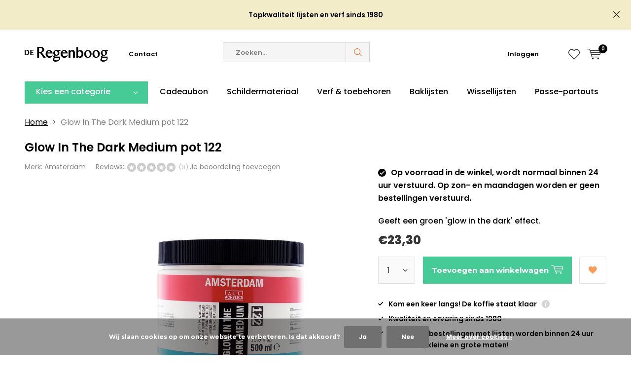

--- FILE ---
content_type: text/javascript;charset=utf-8
request_url: https://www.regenboog.nl/services/stats/pageview.js?product=118370958&hash=9a0d
body_size: -412
content:
// SEOshop 22-01-2026 17:20:53